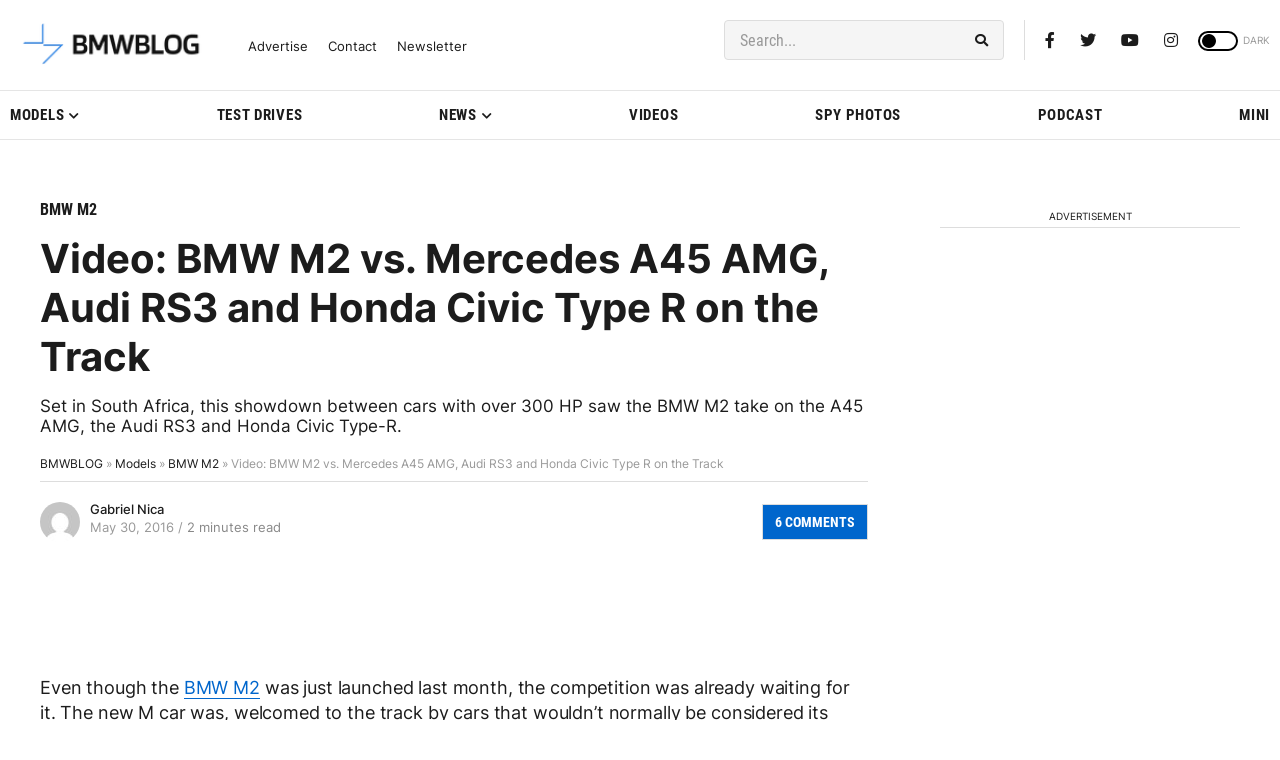

--- FILE ---
content_type: application/javascript; charset=UTF-8
request_url: https://bmwblog.disqus.com/count-data.js?1=192038%20https%3A%2F%2Fwww.bmwblog.com%2F%3Fp%3D192038&1=509687%20https%3A%2F%2Fwww.bmwblog.com%2F%3Fp%3D509687&1=509692%20https%3A%2F%2Fwww.bmwblog.com%2F%3Fp%3D509692&1=509695%20https%3A%2F%2Fwww.bmwblog.com%2F%3Fp%3D509695&1=509702%20https%3A%2F%2Fwww.bmwblog.com%2F%3Fp%3D509702&1=509716%20https%3A%2F%2Fwww.bmwblog.com%2F%3Fp%3D509716
body_size: 609
content:
var DISQUSWIDGETS;

if (typeof DISQUSWIDGETS != 'undefined') {
    DISQUSWIDGETS.displayCount({"text":{"and":"and","comments":{"zero":"0 Comments","multiple":"{num} Comments","one":"1 Comments"}},"counts":[{"id":"509692 https:\/\/www.bmwblog.com\/?p=509692","comments":13},{"id":"509695 https:\/\/www.bmwblog.com\/?p=509695","comments":2},{"id":"509716 https:\/\/www.bmwblog.com\/?p=509716","comments":0},{"id":"509702 https:\/\/www.bmwblog.com\/?p=509702","comments":34},{"id":"192038 https:\/\/www.bmwblog.com\/?p=192038","comments":6},{"id":"509687 https:\/\/www.bmwblog.com\/?p=509687","comments":0}]});
}